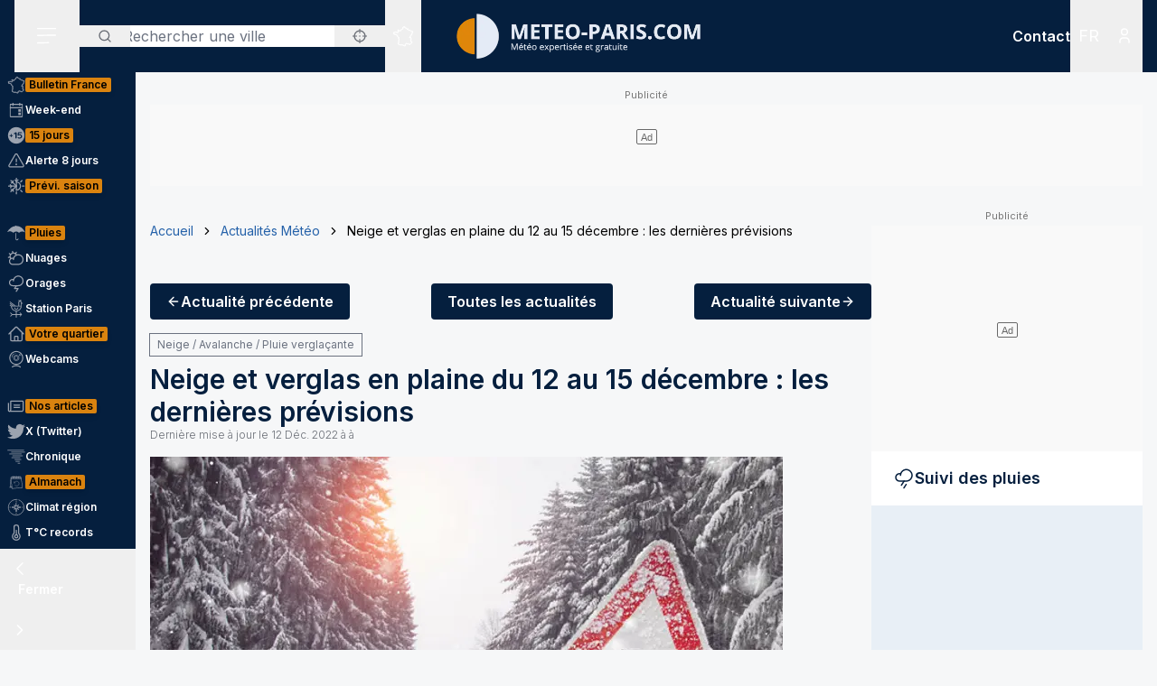

--- FILE ---
content_type: text/x-component
request_url: https://www.meteo-paris.com/actualites?news-categories[]=8&_rsc=yetab
body_size: -229
content:
0:{"b":"SNtmzbS7y0ajqjPmrWX8H","f":[["children",["locale","fr","d"],"children","audited","children",["site","2","d"],"children","(news)","children","actualites","children","__PAGE__?{\"news-categories[]\":\"8\"}",["__PAGE__?{\"news-categories[]\":\"8\"}",{}],null,[null,null],true]],"S":false}
